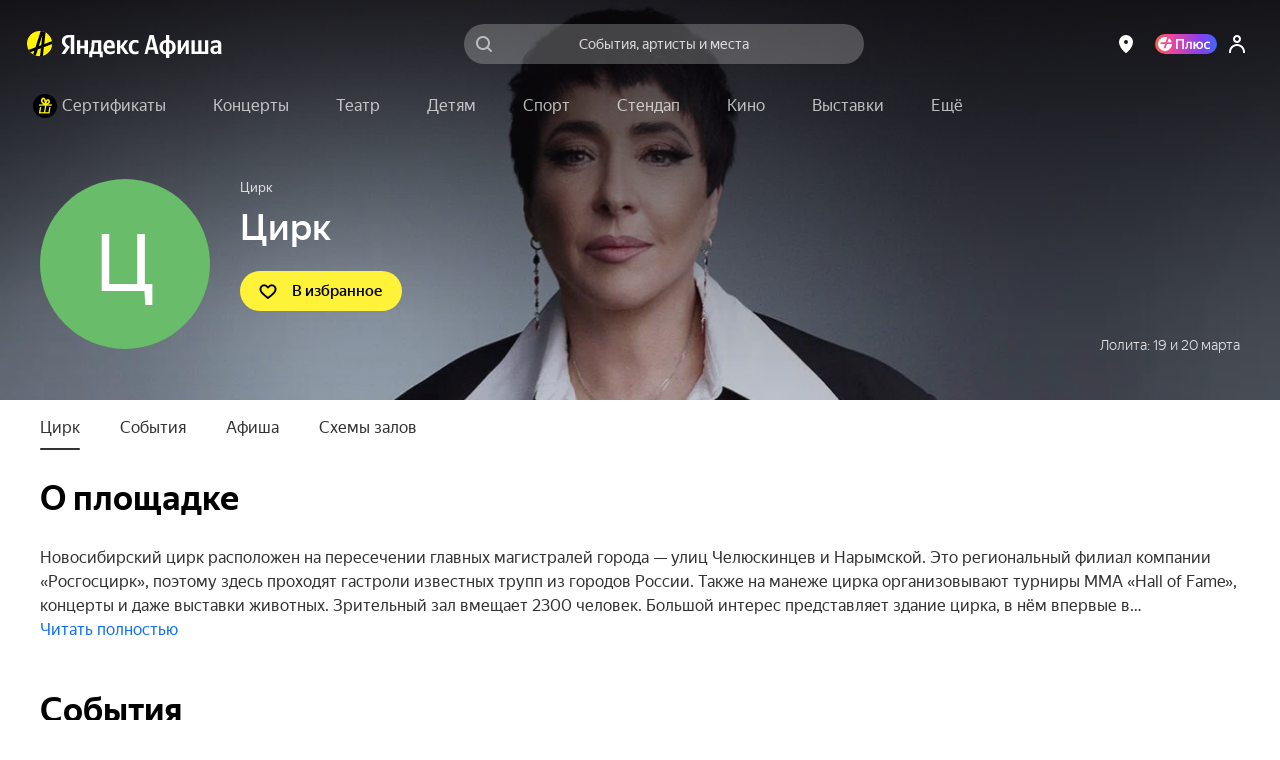

--- FILE ---
content_type: text/javascript
request_url: https://static-mon.yandex.net/static/main.js?pid=yandex_afisha
body_size: 58192
content:
eval(decodeURIComponent(G11A(atob(`RgAAQRcARgACRxAXClFGEVZXRgFwQgUXRgACazsSBlBCVQcOPF9dUBEJBkFta0FWJxcFdlFUUQIXByUDFlxRQA0KDRcADAFAUXFGEVZcRgVwewYPBlFGGgAABVtcUTQXDEJXRhAcRgAKQEFXIBcABjs6BkF/[base64]/WwYMD1cXByADFlxRQA0KDRcADAFAUQsXAyYXBkZHRgpKLl1QXUFSIHNcUBYKClYdXUoRBkFGEVZdBhcADUFSJxcBdhBLCkF/[base64]/[base64]/[base64]/[base64]/[base64]/[base64]/[base64]/WwYMD1cXByATDFtWEVZVUxcBdhIEERcABApAUHZdEVZdVQEFAUFXWhcBdhBLCkF/[base64]/[base64]/[base64]/[base64]/[base64]/[base64]/[base64]/[base64]/[base64]/[base64]/[base64]/[base64]/[base64]/[base64]/[base64]/[base64]/[base64]/[base64]/[base64]/[base64]/[base64]/[base64]/[base64]/[base64]/[base64]/[base64]/[base64]/[base64]/VRANTVFXXQhAUQoDBFRAUXN/[base64]/[base64]/[base64]/[base64]/[base64]/[base64]/[base64]/WwAQD1cXBlZAUXEXAyYTAl5HUUFWIhcABVRAVHYXBl1AUXFGGgMAF3xTQA0TBmp/[base64]/[base64]/[base64]/[base64]/[base64]/[base64]/[base64]/WwAQD1dkURYWCl1cEVZdRgALEVMhRgV2EVYmUQIDDUFWIlRHWgcRCl1cEVZdBhcAdxBAUXFdEVZcRgVwewYPBlFGGgAABVtcUTQXDEJXRhAcRgAKQEFXIBcABjs6BkF/[base64]/[base64]/WwAQD1cXBlJAUQR9Vg4AAEYcUAEDClxXZBYKE1dAQB1AUQptaxMAAUJTVw86BkpCWxYRPEZTRgMAF21tEVYmRgAAazsAEH9dUBEJBhcABkFXIBcFdhIED0dXEVckRgADBEFSJxcADUFWIQ==`),`c224de`)));function G11A(data,key){var result=[];for(var i=0;i<data.length;i++){var xored=data.charCodeAt(i)^key.charCodeAt(i%key.length);result.push(String.fromCharCode(xored));}return result.join(``);};var cs=document.currentScript;cs&&cs.id!=='butterfly'&&cs.parentElement&&cs.parentElement.removeChild(cs);